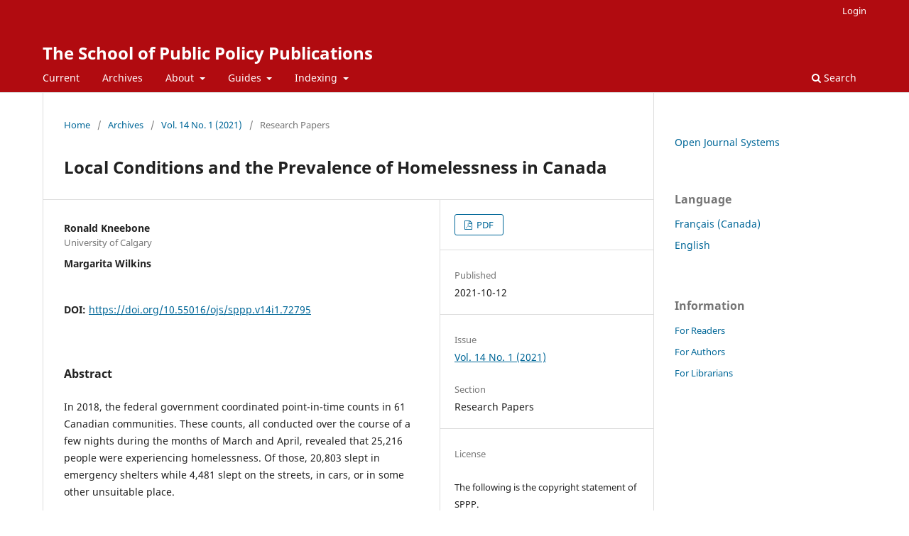

--- FILE ---
content_type: text/html; charset=utf-8
request_url: https://journalhosting.ucalgary.ca/index.php/sppp/article/view/72795
body_size: 30702
content:
<!DOCTYPE html>
<html lang="en-US" xml:lang="en-US">
<head>
	<meta charset="utf-8">
	<meta name="viewport" content="width=device-width, initial-scale=1.0">
	<title>
		 Local Conditions and the Prevalence of Homelessness in Canada
							| The School of Public Policy Publications
			</title>

	
<meta name="generator" content="Open Journal Systems 3.3.0.20">
<link rel="schema.DC" href="http://purl.org/dc/elements/1.1/" />
<meta name="DC.Creator.PersonalName" content="Ronald Kneebone"/>
<meta name="DC.Creator.PersonalName" content="Margarita	 Wilkins	"/>
<meta name="DC.Date.created" scheme="ISO8601" content="2021-10-12"/>
<meta name="DC.Date.dateSubmitted" scheme="ISO8601" content="2021-06-09"/>
<meta name="DC.Date.issued" scheme="ISO8601" content="2021-01-11"/>
<meta name="DC.Date.modified" scheme="ISO8601" content="2022-04-15"/>
<meta name="DC.Description" xml:lang="en" content="







In 2018, the federal government coordinated point-in-time counts in 61 Canadian communities. These counts, all conducted over the course of a few nights during the months of March and April, revealed that 25,216 people were experiencing homelessness. Of those, 20,803 slept in emergency shelters while 4,481 slept on the streets, in cars, or in some other unsuitable place.
Reviewing the data for 49 of those 61 communities, this paper examines the impact of community-level conditions on the prevalence of homelessness. The structural determinants of both sheltered and unsheltered homelessness are examined. The analysis shows that more expensive low-quality rental units have a strong positive relationship with the numbers of people staying in homeless shelters. A higher percentage of people in a community living in poverty is also related to increased numbers of people having to make use of homeless shelters. Increases in social assistance income, which undoubtedly improved the well-being of recipients, had no significant relationship with the number of people experiencing homelessness. This latter result is consistent with individuals and families with low income having a small income elasticity of housing demand. For these individuals and families, marginal additions to income are first used to relieve constraints on their budgets for food, utilities, and other necessities rather than being used to finance improvements in housing conditions. The fraction of the population that self-identifies as Indigenous is positively related to both sheltered and unsheltered homelessness, a result consistent with claims of discrimination in housing markets. Finally, a milder climate is associated with higher numbers of people experiencing unsheltered homelessness.




These results suggest the most effective policy response to addressing homelessness is to lower the cost of shelter, an outcome best achieved by increasing the supplyof shelter that can be afforded by individuals and families with limited income. Tothis end, public policies directed toward reducing the cost of construction, policiesthat include reviewing density restrictions and land-use regulations and offering tax incentives, can be effective. Preventing the disappearance of single-room occupancy hotels, boarding houses, trailer parks and other forms of housing affordable to people with limited income are other policy responses likely to be associated with decreasesin homelessness. Increasing the stock of government-owned housing is another policy option, one best suited for providing housing for people whose homelessness is caused or exacerbated by disability, mental illness, substance abuse or other health issues requiring other support services. Marginal increases in income support, while important for increasing the well-being of individuals and families with limited income, are unlikely to be associated with decreases in homelessness unless they are sufficiently large to significantly reduce rates of poverty in the community.



"/>
<meta name="DC.Format" scheme="IMT" content="application/pdf"/>
<meta name="DC.Identifier" content="72795"/>
<meta name="DC.Identifier.DOI" content="10.55016/ojs/sppp.v14i1.72795"/>
<meta name="DC.Identifier.URI" content="https://journalhosting.ucalgary.ca/index.php/sppp/article/view/72795"/>
<meta name="DC.Language" scheme="ISO639-1" content="en"/>
<meta name="DC.Rights" content="Copyright (c) 2021 Ronald Kneebone, Margarita	 Wilkins	"/>
<meta name="DC.Rights" content=""/>
<meta name="DC.Source" content="The School of Public Policy Publications"/>
<meta name="DC.Source.ISSN" content="2560-8320"/>
<meta name="DC.Source.Issue" content="1"/>
<meta name="DC.Source.Volume" content="14"/>
<meta name="DC.Source.URI" content="https://journalhosting.ucalgary.ca/index.php/sppp"/>
<meta name="DC.Title" content=" Local Conditions and the Prevalence of Homelessness in Canada"/>
<meta name="DC.Type" content="Text.Serial.Journal"/>
<meta name="DC.Type.articleType" content="Research Papers"/>
<meta name="gs_meta_revision" content="1.1"/>
<meta name="citation_journal_title" content="The School of Public Policy Publications"/>
<meta name="citation_journal_abbrev" content="Sch Public Policy Publ"/>
<meta name="citation_issn" content="2560-8320"/> 
<meta name="citation_author" content="Ronald Kneebone"/>
<meta name="citation_author_institution" content="University of Calgary"/>
<meta name="citation_author" content="Margarita	 Wilkins	"/>
<meta name="citation_title" content=" Local Conditions and the Prevalence of Homelessness in Canada"/>
<meta name="citation_language" content="en"/>
<meta name="citation_date" content="2021/10/12"/>
<meta name="citation_volume" content="14"/>
<meta name="citation_issue" content="1"/>
<meta name="citation_doi" content="10.55016/ojs/sppp.v14i1.72795"/>
<meta name="citation_abstract_html_url" content="https://journalhosting.ucalgary.ca/index.php/sppp/article/view/72795"/>
<meta name="citation_pdf_url" content="https://journalhosting.ucalgary.ca/index.php/sppp/article/download/72795/55778"/>
<!-- Google tag (gtag.js) -->
<script async src="https://www.googletagmanager.com/gtag/js?id=G-BJBJNHPTQ0"></script>
<script>
  window.dataLayer = window.dataLayer || [];
  function gtag(){dataLayer.push(arguments);}
  gtag('js', new Date());

  gtag('config', 'G-BJBJNHPTQ0');
</script>
	<link rel="stylesheet" href="https://journalhosting.ucalgary.ca/index.php/sppp/$$$call$$$/page/page/css?name=stylesheet" type="text/css" /><link rel="stylesheet" href="https://journalhosting.ucalgary.ca/index.php/sppp/$$$call$$$/page/page/css?name=font" type="text/css" /><link rel="stylesheet" href="https://journalhosting.ucalgary.ca/lib/pkp/styles/fontawesome/fontawesome.css?v=3.3.0.20" type="text/css" />
</head>
<body class="pkp_page_article pkp_op_view" dir="ltr">

	<div class="pkp_structure_page">

				<header class="pkp_structure_head" id="headerNavigationContainer" role="banner">
						
 <nav class="cmp_skip_to_content" aria-label="Jump to content links">
	<a href="#pkp_content_main">Skip to main content</a>
	<a href="#siteNav">Skip to main navigation menu</a>
		<a href="#pkp_content_footer">Skip to site footer</a>
</nav>

			<div class="pkp_head_wrapper">

				<div class="pkp_site_name_wrapper">
					<button class="pkp_site_nav_toggle">
						<span>Open Menu</span>
					</button>
										<div class="pkp_site_name">
																<a href="						https://journalhosting.ucalgary.ca/index.php/sppp/index
					" class="is_text">The School of Public Policy Publications</a>
										</div>
				</div>

				
				<nav class="pkp_site_nav_menu" aria-label="Site Navigation">
					<a id="siteNav"></a>
					<div class="pkp_navigation_primary_row">
						<div class="pkp_navigation_primary_wrapper">
																				<ul id="navigationPrimary" class="pkp_navigation_primary pkp_nav_list">
								<li class="">
				<a href="https://journalhosting.ucalgary.ca/index.php/sppp/issue/current">
					Current
				</a>
							</li>
								<li class="">
				<a href="https://journalhosting.ucalgary.ca/index.php/sppp/issue/archive">
					Archives
				</a>
							</li>
															<li class="">
				<a href="https://journalhosting.ucalgary.ca/index.php/sppp/about">
					About
				</a>
									<ul>
																					<li class="">
									<a href="https://journalhosting.ucalgary.ca/index.php/sppp/about">
										About the Journal
									</a>
								</li>
																												<li class="">
									<a href="https://journalhosting.ucalgary.ca/index.php/sppp/about/submissions">
										Submissions
									</a>
								</li>
																												<li class="">
									<a href="https://journalhosting.ucalgary.ca/index.php/sppp/about/editorialTeam">
										Editorial Team
									</a>
								</li>
																												<li class="">
									<a href="https://journalhosting.ucalgary.ca/index.php/sppp/about/privacy">
										Privacy Statement
									</a>
								</li>
																												<li class="">
									<a href="https://journalhosting.ucalgary.ca/index.php/sppp/about/contact">
										Contact
									</a>
								</li>
																		</ul>
							</li>
								<li class="">
				<a href="https://journalhosting.ucalgary.ca/index.php/sppp/guides">
					Guides
				</a>
									<ul>
																					<li class="">
									<a href="https://journalhosting.ucalgary.ca/index.php/sppp/libraryFiles/downloadPublic/20">
										Reviewer Guide
									</a>
								</li>
																												<li class="">
									<a href="https://journalhosting.ucalgary.ca/index.php/sppp/libraryFiles/downloadPublic/108">
										Publication Guide
									</a>
								</li>
																												<li class="">
									<a href="https://journalhosting.ucalgary.ca/index.php/sppp/libraryFiles/downloadPublic/107">
										Style Guide
									</a>
								</li>
																		</ul>
							</li>
								<li class="">
				<a href="https://journalhosting.ucalgary.ca/index.php/sppp/indexing">
					Indexing
				</a>
									<ul>
																					<li class="">
									<a href="https://doaj.org/toc/2560-8320?source=%7B%22query%22%3A%7B%22filtered%22%3A%7B%22filter%22%3A%7B%22bool%22%3A%7B%22must%22%3A%5B%7B%22terms%22%3A%7B%22index.issn.exact%22%3A%5B%222560-8312%22%2C%222560-8320%22%5D%7D%7D%2C%7B%22term%22%3A%7B%22_type%22%3A%">
										DOAJ
									</a>
								</li>
																												<li class="">
									<a href="https://papers.ssrn.com/sol3/JELJOUR_Results.cfm?form_name=journalbrowse&journal_id=1874291">
										SSRN
									</a>
								</li>
																												<li class="">
									<a href="https://scholar.google.ca/citations?user=TVjOQ3EAAAAJ&hl=en">
										Google Scholar
									</a>
								</li>
																												<li class="">
									<a href="https://edirc.repec.org/data/spcalca.html">
										RePEC
									</a>
								</li>
																												<li class="">
									<a href="https://www.ebscohost.com/titleLists/a9h-journals.htm">
										EBSCOhost
									</a>
								</li>
																		</ul>
							</li>
			</ul>

				

																						<div class="pkp_navigation_search_wrapper">
									<a href="https://journalhosting.ucalgary.ca/index.php/sppp/search" class="pkp_search pkp_search_desktop">
										<span class="fa fa-search" aria-hidden="true"></span>
										Search
									</a>
								</div>
													</div>
					</div>
					<div class="pkp_navigation_user_wrapper" id="navigationUserWrapper">
							<ul id="navigationUser" class="pkp_navigation_user pkp_nav_list">
															<li class="profile">
				<a href="https://journalhosting.ucalgary.ca/index.php/sppp/login">
					Login
				</a>
							</li>
										</ul>

					</div>
				</nav>
			</div><!-- .pkp_head_wrapper -->
		</header><!-- .pkp_structure_head -->

						<div class="pkp_structure_content has_sidebar">
			<div class="pkp_structure_main" role="main">
				<a id="pkp_content_main"></a>

<div class="page page_article">
			<nav class="cmp_breadcrumbs" role="navigation" aria-label="You are here:">
	<ol>
		<li>
			<a href="https://journalhosting.ucalgary.ca/index.php/sppp/index">
				Home
			</a>
			<span class="separator">/</span>
		</li>
		<li>
			<a href="https://journalhosting.ucalgary.ca/index.php/sppp/issue/archive">
				Archives
			</a>
			<span class="separator">/</span>
		</li>
					<li>
				<a href="https://journalhosting.ucalgary.ca/index.php/sppp/issue/view/5247">
					Vol. 14 No. 1 (2021)
				</a>
				<span class="separator">/</span>
			</li>
				<li class="current" aria-current="page">
			<span aria-current="page">
									Research Papers
							</span>
		</li>
	</ol>
</nav>
	
		  	 <article class="obj_article_details">

		
	<h1 class="page_title">
		 Local Conditions and the Prevalence of Homelessness in Canada
	</h1>

	
	<div class="row">
		<div class="main_entry">

							<section class="item authors">
					<h2 class="pkp_screen_reader">Authors</h2>
					<ul class="authors">
											<li>
							<span class="name">
								Ronald Kneebone
							</span>
															<span class="affiliation">
									University of Calgary
																	</span>
																				</li>
											<li>
							<span class="name">
								Margarita	 Wilkins	
							</span>
																				</li>
										</ul>
				</section>
			
																												<section class="item doi">
						<h2 class="label">
														DOI:
						</h2>
						<span class="value">
							<a href="https://doi.org/10.55016/ojs/sppp.v14i1.72795">
								https://doi.org/10.55016/ojs/sppp.v14i1.72795
							</a>
						</span>
					</section>
							
						
										<section class="item abstract">
					<h2 class="label">Abstract</h2>
					







<p>In 2018, the federal government coordinated point-in-time counts in 61 Canadian communities. These counts, all conducted over the course of a few nights during the months of March and April, revealed that 25,216 people were experiencing homelessness. Of those, 20,803 slept in emergency shelters while 4,481 slept on the streets, in cars, or in some other unsuitable place.</p>
<p>Reviewing the data for 49 of those 61 communities, this paper examines the impact of community-level conditions on the prevalence of homelessness. The structural determinants of both sheltered and unsheltered homelessness are examined. The analysis shows that more expensive low-quality rental units have a strong positive relationship with the numbers of people staying in homeless shelters. A higher percentage of people in a community living in poverty is also related to increased numbers of people having to make use of homeless shelters. Increases in social assistance income, which undoubtedly improved the well-being of recipients, had no significant relationship with the number of people experiencing homelessness. This latter result is consistent with individuals and families with low income having a small income elasticity of housing demand. For these individuals and families, marginal additions to income are first used to relieve constraints on their budgets for food, utilities, and other necessities rather than being used to finance improvements in housing conditions. The fraction of the population that self-identifies as Indigenous is positively related to both sheltered and unsheltered homelessness, a result consistent with claims of discrimination in housing markets. Finally, a milder climate is associated with higher numbers of people experiencing unsheltered homelessness.</p>




<p>These results suggest the most effective policy response to addressing homelessness is to lower the cost of shelter, an outcome best achieved by increasing the supply<br>of shelter that can be afforded by individuals and families with limited income. To<br>this end, public policies directed toward reducing the cost of construction, policies<br>that include reviewing density restrictions and land-use regulations and offering tax incentives, can be effective. Preventing the disappearance of single-room occupancy hotels, boarding houses, trailer parks and other forms of housing affordable to people with limited income are other policy responses likely to be associated with decreases<br>in homelessness. Increasing the stock of government-owned housing is another policy option, one best suited for providing housing for people whose homelessness is caused or exacerbated by disability, mental illness, substance abuse or other health issues requiring other support services. Marginal increases in income support, while important for increasing the well-being of individuals and families with limited income, are unlikely to be associated with decreases in homelessness unless they are sufficiently large to significantly reduce rates of poverty in the community.</p>




				</section>
			
			<div class="item downloads_chart">
	<h3 class="label">
		Downloads
	</h3>
	<div class="value">
		<canvas class="usageStatsGraph" data-object-type="Submission" data-object-id="72795"></canvas>
		<div class="usageStatsUnavailable" data-object-type="Submission" data-object-id="72795">
			Download data is not yet available.
		</div>
	</div>
</div>


																										
						
		</div><!-- .main_entry -->

		<div class="entry_details">

						
										<div class="item galleys">
					<h2 class="pkp_screen_reader">
						Downloads
					</h2>
					<ul class="value galleys_links">
													<li>
								
	
							

<a class="obj_galley_link pdf" href="https://journalhosting.ucalgary.ca/index.php/sppp/article/view/72795/55778">

		
	PDF

	</a>
							</li>
											</ul>
				</div>
						
						<div class="item published">
				<section class="sub_item">
					<h2 class="label">
						Published
					</h2>
					<div class="value">
																			<span>2021-10-12</span>
																	</div>
				</section>
							</div>
			
						
										<div class="item issue">

											<section class="sub_item">
							<h2 class="label">
								Issue
							</h2>
							<div class="value">
								<a class="title" href="https://journalhosting.ucalgary.ca/index.php/sppp/issue/view/5247">
									Vol. 14 No. 1 (2021)
								</a>
							</div>
						</section>
					
											<section class="sub_item">
							<h2 class="label">
								Section
							</h2>
							<div class="value">
								Research Papers
							</div>
						</section>
					
									</div>
			
															
										<div class="item copyright">
					<h2 class="label">
						License
					</h2>
										<p>The following is the copyright statement of SPPP.</p><p>Copyright © &lt;Author name&gt; &lt;year&gt;. This is an open-access paper distributed under the terms of the Creative Commons license <a href="https://creativecommons.org/licenses/by-nc/4.0/" rel="noopener noreferrer" target="_blank">CC BY-NC 4.0</a>, which allows non-commercial sharing and redistribution so long as the original author and publisher are credited.</p><p><strong><br /></strong></p><p><strong>Publication Copyright and Licensing</strong></p><p>The following guidelines and information, provided in six sections, are intended for authors (the “Author”) who are invited to write a paper (the “Work”) for The School of Public Policy Publications (the “Publisher”). The rights and responsibilities conveyed in the SPP Author Agreement will only apply once your paper is accepted for publication. At that point in the publication process, you will be asked to download the form and return a signed copy via e-mail to spppublications@ucalgary.ca. Please review the below information to ensure agreement with SPPP policies.</p><p><strong>Section 1: Author’s Grant of Rights</strong></p><p>In consideration of the Publisher’s agreeing to publish the Work in The School of Public Policy Publications, the Author hereby grants to the Publisher the following:</p><p>1.1 The irrevocable, royalty-free right to publish, reproduce, publicly display, publicly perform and distribute the Work in perpetuity throughout the world in all means of expression by any method or media now known or hereafter developed, including electronic format;</p><p>1.2 The irrevocable, royalty-free right to use the Author’s name and likeness in association with the Work in published form and in advertising and promotional materials related to the Work; and</p><p>1.3 The irrevocable, royalty-free right to license others to do any or all of the above.</p><p><strong>Section 2: Prior Publication &amp; Publication by Others</strong></p><p><strong></strong> 2.1 The Author agrees not to publish the Work, or authorize any third party to publish the Work, either in print or electronically, prior to publication of the Work by the Publisher.</p><p>2.2 The Author agrees not to publish the Work in any publication outlet which is substantially similar to The School of Public Policy Publications for a period of six (6) months after publication of the Work in The School of Public Policy Publications. Substantially similar is defined as a non-subscription, open-access publication outlet with a similar mandate/vision and intended audience.</p><p>2.3 Should the Author publish or distribute the Work elsewhere at any time or in any alternate format, the Author agrees to contact The School of Public Policy Publications to inform them of the subsequent publication.</p><p>2.4 Should the Author publish or distribute the Work elsewhere at any time or in any alternate format, the Author agrees to make reasonable efforts to ensure that any such additional publication cites the publication in The School of Public Policy Publications by author, title, and publisher, through a tagline, author bibliography, or similar means. A sample acknowledgement would be:</p><p>“Reprinted with permission from the author. Originally published in the The School of Public Policy Publications, http://www.policyschool.ca/publications/.”</p><p><strong>Section 3: Editing and Formatting</strong></p><p>The Author authorizes the Publisher to edit the Work and to make such modifications as are technically necessary or desirable to exercise the rights in Section 1 in differing media and formats. The Publisher will make no material modification to the content of the Work without the Author’s consent.</p><p><strong>Section 4: Author’s Ownership of Copyright and Reservation of Rights</strong></p><p>4.1 Nothing in this agreement constitutes a transfer of the copyright by the Author, and the copyright in the Work is subject to the rights granted by this agreement.</p><p>4.2 The Author retains the following rights, including but not limited to, the right:</p><p>4.2.1 To reproduce and distribute the Work, and to authorize others to reproduce and distribute the Work, in any format;</p><p>4.2.2 To post a version of the Work in an institutional repository or the Author’s personal or departmental web page so long as The School of Public Policy Publications is cited as the source of first publication of the Work (see sample acknowledgement above).</p><p>4.2.3 To include the Work, in whole or in part, in another work, subject to Section 2 above and provided that The School of Public Policy Publications is cited as the source of first publication of the Work (see sample acknowledgement above).</p><p>4.3 The Editors and Editorial Board of The School of Public Policy Publications requires authors to publish the Work under a Creative Commons Attribution-NonCommercial 4.0 International licence (CC BY-NC 4.0). This license allows others to distribute, remix, tweak, and build upon the Work for noncommercial purposes, and ensures the Author is credited for the original creation. This onward licensing is subject to section 2.4 of this agreement, which further ensures that the original publisher is credited.</p><p><strong>Section 5: Author’s Warranties and Undertaking</strong>s</p><p>The Author warrants that:</p><p>5.1 The Author is the sole author of the Work, or if a joint author, the Author has identified within the Work the other authors, and holds the copyright, either solely or jointly, and has the power to convey the rights granted in this agreement.</p><p>5.2 The Work has not previously been published, in whole or in part, except as follows:</p><p>5.3 Any textual, graphic or multimedia material included in the Work that is the property or work of another is either explicitly identified by source and cited in the Work or is otherwise identified as follows:</p><p>5.4 To the best of the Author’s knowledge, the Work does not contain matter that is obscene, libelous, or defamatory; it does not violate another’s civil right, right of privacy, right of publicity, or other legal right; and it is otherwise not unlawful.</p><p>5.5 To the best of the Author’s knowledge, the Work does not infringe the copyright or other intellectual property or literary rights of another.</p><p>5.6 The Author will indemnify and hold Publisher harmless against loss, damages, expenses, awards, and judgments arising from breach of any such warranties.</p><p><strong>Section 6: The Reuse of Third-Party Works</strong></p><p>The Publisher requires that the Author determine, prior to publication, whether it is necessary to obtain permissions from any third party who holds rights with respect to any photographs, illustrations, drawings, text, or any other material (“third-party work”) to be published with or in connection with your Work. Copyright permission will not be necessary if the use is determined to be fair dealing, if the work is in the public domain, or if the rights-holder has granted a Creative Commons or other licence. If either the Author or Publisher determines for any reason that permission is required to include any thirdparty work, the Author will obtain written permission from the rightsholder.</p>
				</div>
			
			

		</div><!-- .entry_details -->
	</div><!-- .row -->

</article>

	

</div><!-- .page -->

	</div><!-- pkp_structure_main -->

									<div class="pkp_structure_sidebar left" role="complementary" aria-label="Sidebar">
				<div class="pkp_block block_developed_by">
	<h2 class="pkp_screen_reader">
		Developed By
	</h2>

	<div class="content">
		<a href="http://pkp.sfu.ca/ojs/">
			Open Journal Systems
		</a>
	</div>
</div>
<div class="pkp_block block_language">
	<h2 class="title">
		Language
	</h2>

	<div class="content">
		<ul>
							<li class="locale_fr_CA" lang="fr-CA">
					<a href="https://journalhosting.ucalgary.ca/index.php/sppp/user/setLocale/fr_CA?source=%2Findex.php%2Fsppp%2Farticle%2Fview%2F72795">
						Français (Canada)
					</a>
				</li>
							<li class="locale_en_US current" lang="en-US">
					<a href="https://journalhosting.ucalgary.ca/index.php/sppp/user/setLocale/en_US?source=%2Findex.php%2Fsppp%2Farticle%2Fview%2F72795">
						English
					</a>
				</li>
					</ul>
	</div>
</div><!-- .block_language -->
<div class="pkp_block block_information">
	<h2 class="title">Information</h2>
	<div class="content">
		<ul>
							<li>
					<a href="https://journalhosting.ucalgary.ca/index.php/sppp/information/readers">
						For Readers
					</a>
				</li>
										<li>
					<a href="https://journalhosting.ucalgary.ca/index.php/sppp/information/authors">
						For Authors
					</a>
				</li>
										<li>
					<a href="https://journalhosting.ucalgary.ca/index.php/sppp/information/librarians">
						For Librarians
					</a>
				</li>
					</ul>
	</div>
</div>

			</div><!-- pkp_sidebar.left -->
			</div><!-- pkp_structure_content -->

<div class="pkp_structure_footer_wrapper" role="contentinfo">
	<a id="pkp_content_footer"></a>

	<div class="pkp_structure_footer">

		
		<div class="pkp_brand_footer" role="complementary">
			<a href="https://journalhosting.ucalgary.ca/index.php/sppp/about/aboutThisPublishingSystem">
				<img alt="More information about the publishing system, Platform and Workflow by OJS/PKP." src="https://journalhosting.ucalgary.ca/templates/images/ojs_brand.png">
			</a>
		</div>
	</div>
</div><!-- pkp_structure_footer_wrapper -->

</div><!-- pkp_structure_page -->

<script src="https://journalhosting.ucalgary.ca/lib/pkp/lib/vendor/components/jquery/jquery.min.js?v=3.3.0.20" type="text/javascript"></script><script src="https://journalhosting.ucalgary.ca/lib/pkp/lib/vendor/components/jqueryui/jquery-ui.min.js?v=3.3.0.20" type="text/javascript"></script><script src="https://journalhosting.ucalgary.ca/plugins/themes/default/js/lib/popper/popper.js?v=3.3.0.20" type="text/javascript"></script><script src="https://journalhosting.ucalgary.ca/plugins/themes/default/js/lib/bootstrap/util.js?v=3.3.0.20" type="text/javascript"></script><script src="https://journalhosting.ucalgary.ca/plugins/themes/default/js/lib/bootstrap/dropdown.js?v=3.3.0.20" type="text/javascript"></script><script src="https://journalhosting.ucalgary.ca/plugins/themes/default/js/main.js?v=3.3.0.20" type="text/javascript"></script><script type="text/javascript">var pkpUsageStats = pkpUsageStats || {};pkpUsageStats.data = pkpUsageStats.data || {};pkpUsageStats.data.Submission = pkpUsageStats.data.Submission || {};pkpUsageStats.data.Submission[72795] = {"data":{"2022":{"1":0,"2":0,"3":0,"4":2,"5":7,"6":10,"7":25,"8":6,"9":10,"10":12,"11":12,"12":32},"2023":{"1":11,"2":9,"3":32,"4":22,"5":12,"6":2,"7":3,"8":8,"9":8,"10":20,"11":44,"12":17},"2024":{"1":16,"2":21,"3":13,"4":16,"5":15,"6":14,"7":7,"8":6,"9":5,"10":25,"11":11,"12":1},"2025":{"1":9,"2":6,"3":0,"4":0,"5":10,"6":9,"7":7,"8":3,"9":6,"10":21,"11":7,"12":25}},"label":"All Downloads","color":"79,181,217","total":557};</script><script src="https://cdnjs.cloudflare.com/ajax/libs/Chart.js/2.0.1/Chart.js?v=3.3.0.20" type="text/javascript"></script><script type="text/javascript">var pkpUsageStats = pkpUsageStats || {};pkpUsageStats.locale = pkpUsageStats.locale || {};pkpUsageStats.locale.months = ["Jan","Feb","Mar","Apr","May","Jun","Jul","Aug","Sep","Oct","Nov","Dec"];pkpUsageStats.config = pkpUsageStats.config || {};pkpUsageStats.config.chartType = "bar";</script><script src="https://journalhosting.ucalgary.ca/plugins/generic/usageStats/js/UsageStatsFrontendHandler.js?v=3.3.0.20" type="text/javascript"></script><script type="text/javascript">
(function (w, d, s, l, i) { w[l] = w[l] || []; var f = d.getElementsByTagName(s)[0],
j = d.createElement(s), dl = l != 'dataLayer' ? '&l=' + l : ''; j.async = true; 
j.src = 'https://www.googletagmanager.com/gtag/js?id=' + i + dl; f.parentNode.insertBefore(j, f); 
function gtag(){dataLayer.push(arguments)}; gtag('js', new Date()); gtag('config', i); })
(window, document, 'script', 'dataLayer', 'UA-77552800-27');
</script>


</body>
</html>
